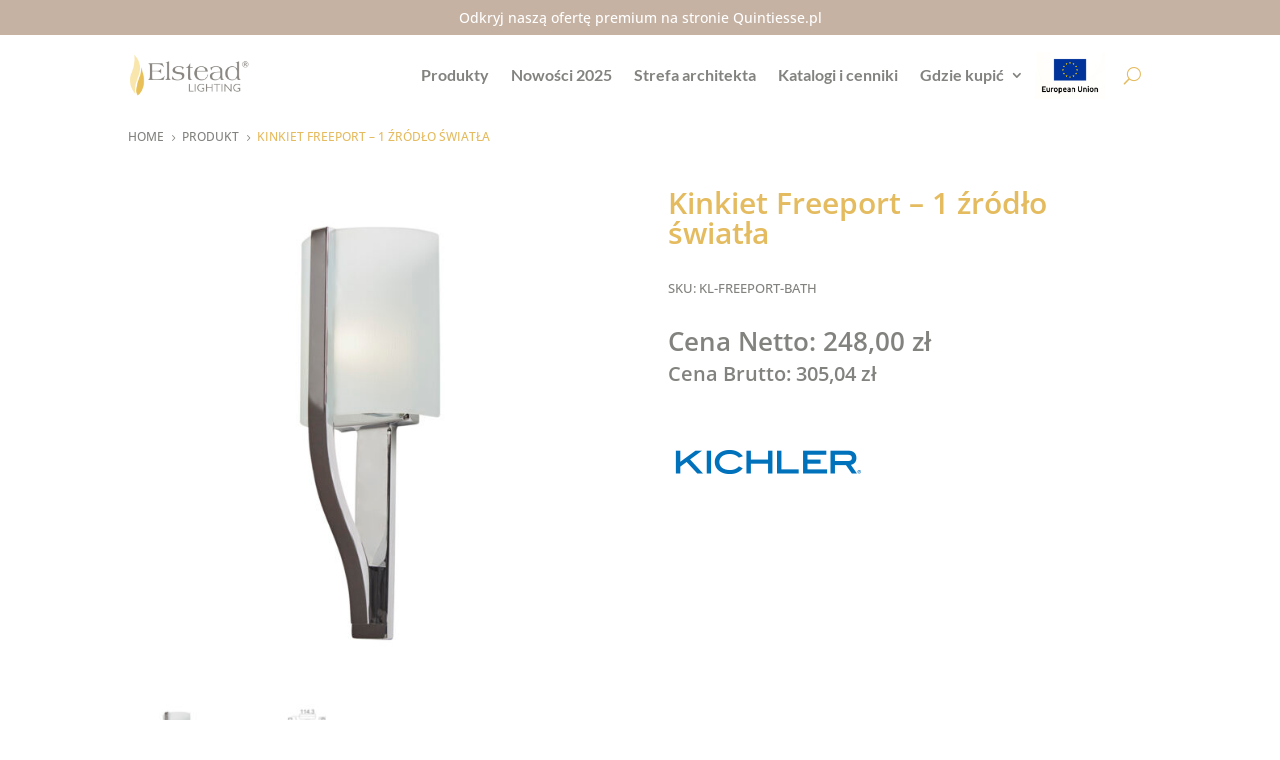

--- FILE ---
content_type: text/css
request_url: https://elsteadlighting.pl/wp-content/et-cache/global/et-divi-customizer-global.min.css?ver=1759057170
body_size: 990
content:
.et_pb_scroll_top.et-pb-icon{border-radius:40px!important;background-color:rgba(228,187,95,1)!important;right:20px;bottom:90px}.et_pb_menu__icon.et_pb_menu__search-button{margin-left:30px!important}._df_thumb{width:calc(100% - 20px)}._df_thumb ._df_book-title{visibility:hidden;opacity:0;bottom:0}.et-pb-contact-message{text-align:center}.contact-icons{font-size:16px!important;color:#E4BB5F;margin-right:10px}.invisible{color:transparent;opacity:0}.contact-icons.right{margin-left:6px}.et_pb_contact_message{resize:none;border-radius:20px!important}.input{border-radius:20px!important}.woocommerce-Price-amount.amount{font-weight:600}.woocommerce-product-attributes.shop_attributes{border:solid}.woocommerce-product-attributes-item__label{width:50%!important}.woocommerce-product-attributes-item__value{font-style:normal!important}.page-numbers{border:none!important}.page-numbers a,.dots{background-color:white!important;color:#82827f!important;border:2px solid #82827f!important;border-radius:40px!important;margin:0px 2px!important}.page-numbers li{border:none!important}.page-numbers .current{background-color:#82827f!important;color:white!important;border:2px solid #82827f!important;border-radius:40px!important;margin:0px 2px!important}.page-numbers a:hover{background-color:#82827f!important;color:white!important}.et_pb_text_inner h5{padding-bottom:16px!important}.et_overlay.et_pb_inline_icon:before,.et_pb_inline_icon:before{color:#E4BB5F!important}.brand_image{max-width:200px!important}.pp_style{font-size:24px;font-family:'Open Sans',Helvetica,Arial,Lucida,sans-serif;font-weight:600;margin-bottom:30px;text-transform:uppercase;color:#E4BB5F}.widgettitle{font-family:'Open Sans',Helvetica,Arial,Lucida,sans-serif;font-weight:600;text-transform:uppercase}.woocommerce-widget-layered-nav-list__item{display:inline-block!important;padding:0px 4px!important;border:1px solid #F4F4F4;background-color:#F4F4F4;margin:0px 2px;font-size:12px!important;font-family:Lato,sans-serif;color:#82827F}.count{display:none}.orderby{background-color:#F4F4F4;font-family:Lato,sans-serif;color:#82827F}.et_pb_widget.woocommerce.widget_layered_nav.woocommerce-widget-layered-nav{margin-bottom:20px!important}.et-search-form,.et_mobile_menu,.footer-widget li:before,.nav li ul,blockquote,.nav li ul{border-color:#E4BB5F!important}.menu-item menu-item-type-taxonomy menu-item-object-product_cat current-menu-item:hover a{background-color:white!important}.link_nowosci{background-color:#E4BB5F;padding:10px 16px;border-radius:40px;margin:0px 10px;transition:.4s}.link_nowosci:hover{background-color:#cfa74a;transition:.4s}.clear-filters-container{text-align:center!important;margin-top:20px}#woo-clear-filters{font-size:14px;font-family:Lato,sans-serif;color:white!important;background-color:#E4BB5F;padding:7px 15px;border-radius:40px}.ueflag{background-image:url(https://elsteadlighting.pl/wp-content/uploads/2021/03/logo_UE_rgb-1.jpg);background-size:contain;background-repeat:no-repeat;background-position:center;width:70px;cursor:pointer}.ueflag a{opacity:0;width:70px}.ueflag a:hover{opacity:0!important}span.erat{top:-6px;position:relative;margin-right:10px}img.energy_rating{height:26px}.nav li ul{width:300px}.et-menu li li a{width:260px}.woocommerce-product-gallery__trigger{display:none!important}.flex-SameSize{display:flex}button[data-toggle='arlity-viewer-open-modal']{background:#e4bb5f;border-width:0;color:#FFF;width:100%;padding:10px 16px 10px 16px;border-radius:50px;cursor:pointer;font-size:16px;font-family:'open sans','Helvetica Neue',Helvetica,Arial,sans-serif}button[data-toggle='arlity-viewer-open-modal']:hover{background:#e4bb5f}button[data-toggle='arlity-card-open-modal']{background:#e4bb5f;border-width:0;color:#FFF;width:100%;padding:10px 16px 10px 16px;border-radius:50px;cursor:pointer;font-size:16px;font-family:'open sans','Helvetica Neue',Helvetica,Arial,sans-serif}button[data-toggle='arlity-card-open-modal']:hover{background:#e4bb5f}.woocommerce span.onsale,.woocommerce-page span.onsale{background-color:#E4BB5F!important;font-size:18px!important;padding:4px 10px!important}

--- FILE ---
content_type: text/css
request_url: https://elsteadlighting.pl/wp-content/et-cache/30539/et-core-unified-cpt-tb-45-tb-3926-tb-21-deferred-30539.min.css?ver=1762188325
body_size: 588
content:
.et_pb_section_0_tb_footer.et_pb_section{padding-top:0px;padding-right:0px;padding-bottom:0px;padding-left:0px;background-color:#f4f4f4!important}.et_pb_section_0_tb_footer{padding:0px!important}.et_pb_row_0_tb_footer.et_pb_row{padding-top:30px!important;padding-right:0px!important;padding-bottom:10px!important;padding-left:0px!important;padding-top:30px;padding-right:0px;padding-bottom:10px;padding-left:0px}.et_pb_row_0_tb_footer,.et_pb_row_1_tb_footer{max-width:1280px!important}.et_pb_text_0_tb_footer.et_pb_text,.et_pb_text_1_tb_footer.et_pb_text,.et_pb_text_2_tb_footer.et_pb_text,.et_pb_text_3_tb_footer.et_pb_text{color:#82827F!important}.et_pb_text_0_tb_footer,.et_pb_text_1_tb_footer,.et_pb_text_2_tb_footer{font-family:'Lato',Helvetica,Arial,Lucida,sans-serif}.et_pb_text_0_tb_footer.et_pb_text a,.et_pb_text_1_tb_footer.et_pb_text a,.et_pb_text_2_tb_footer.et_pb_text a{color:#82827F!important;transition:color 300ms ease 0ms}.et_pb_text_0_tb_footer.et_pb_text a:hover,.et_pb_text_1_tb_footer.et_pb_text a:hover,.et_pb_text_2_tb_footer.et_pb_text a:hover{color:#E4BB5F!important}.et_pb_text_0_tb_footer h5,.et_pb_text_1_tb_footer h5,.et_pb_text_2_tb_footer h5{font-size:14px;color:#82827F!important}.et_pb_text_0_tb_footer h6,.et_pb_text_1_tb_footer h6,.et_pb_text_2_tb_footer h6{font-variant:small-caps;color:#82827F!important}.et_pb_social_media_follow_network_0_tb_footer a.icon,.et_pb_social_media_follow .et_pb_social_media_follow_network_0_tb_footer .icon:before,.et_pb_social_media_follow_network_1_tb_footer a.icon,.et_pb_social_media_follow .et_pb_social_media_follow_network_1_tb_footer .icon:before,.et_pb_social_media_follow_network_2_tb_footer a.icon,.et_pb_social_media_follow .et_pb_social_media_follow_network_2_tb_footer .icon:before{transition:background-color 300ms ease 0ms,background-image 300ms ease 0ms,color 300ms ease 0ms}.et_pb_social_media_follow .et_pb_social_media_follow_network_0_tb_footer.et_pb_social_icon .icon:before,.et_pb_social_media_follow .et_pb_social_media_follow_network_1_tb_footer.et_pb_social_icon .icon:before,.et_pb_social_media_follow .et_pb_social_media_follow_network_2_tb_footer.et_pb_social_icon .icon:before{color:#82827F}.et_pb_social_media_follow .et_pb_social_media_follow_network_0_tb_footer.et_pb_social_icon:hover .icon:before,.et_pb_social_media_follow .et_pb_social_media_follow_network_1_tb_footer.et_pb_social_icon:hover .icon:before,.et_pb_social_media_follow .et_pb_social_media_follow_network_2_tb_footer.et_pb_social_icon:hover .icon:before{color:#FFFFFF}.et_pb_social_media_follow_0_tb_footer li.et_pb_social_icon a.icon:before{color:#231F20}.et_pb_row_1_tb_footer.et_pb_row{padding-top:20px!important;padding-right:0px!important;padding-bottom:20px!important;padding-left:0px!important;padding-top:20px;padding-right:0px;padding-bottom:20px;padding-left:0px}.et_pb_text_3_tb_footer{font-family:'Lato',Helvetica,Arial,Lucida,sans-serif;margin-top:0px!important;margin-bottom:0px!important}.et_pb_social_media_follow_network_0_tb_footer a.icon,.et_pb_social_media_follow_network_1_tb_footer a.icon,.et_pb_social_media_follow_network_2_tb_footer a.icon{background-color:#FFFFFF!important}.et_pb_social_media_follow_network_0_tb_footer a.icon:hover,.et_pb_social_media_follow_network_1_tb_footer a.icon:hover,.et_pb_social_media_follow_network_2_tb_footer a.icon:hover{background-image:initial!important;background-color:#231F20!important}.et_pb_social_media_follow_network_0_tb_footer.et_pb_social_icon a.icon,.et_pb_social_media_follow_network_1_tb_footer.et_pb_social_icon a.icon,.et_pb_social_media_follow_network_2_tb_footer.et_pb_social_icon a.icon{border-radius:40px 40px 40px 40px}.et_pb_social_media_follow li.et_pb_social_media_follow_network_0_tb_footer a,.et_pb_social_media_follow li.et_pb_social_media_follow_network_1_tb_footer a,.et_pb_social_media_follow li.et_pb_social_media_follow_network_2_tb_footer a{padding-top:3px;padding-right:3px;padding-bottom:3px;padding-left:3px;width:auto;height:auto}@media only screen and (min-width:981px){.et_pb_row_1_tb_footer,body #page-container .et-db #et-boc .et-l .et_pb_row_1_tb_footer.et_pb_row,body.et_pb_pagebuilder_layout.single #page-container #et-boc .et-l .et_pb_row_1_tb_footer.et_pb_row,body.et_pb_pagebuilder_layout.single.et_full_width_page #page-container .et_pb_row_1_tb_footer.et_pb_row{width:98%}}@media only screen and (max-width:980px){.et_pb_row_0_tb_footer,body #page-container .et-db #et-boc .et-l .et_pb_row_0_tb_footer.et_pb_row,body.et_pb_pagebuilder_layout.single #page-container #et-boc .et-l .et_pb_row_0_tb_footer.et_pb_row,body.et_pb_pagebuilder_layout.single.et_full_width_page #page-container .et_pb_row_0_tb_footer.et_pb_row{width:80%}.et_pb_row_1_tb_footer,body #page-container .et-db #et-boc .et-l .et_pb_row_1_tb_footer.et_pb_row,body.et_pb_pagebuilder_layout.single #page-container #et-boc .et-l .et_pb_row_1_tb_footer.et_pb_row,body.et_pb_pagebuilder_layout.single.et_full_width_page #page-container .et_pb_row_1_tb_footer.et_pb_row{width:90%}}@media only screen and (max-width:767px){.et_pb_row_0_tb_footer,body #page-container .et-db #et-boc .et-l .et_pb_row_0_tb_footer.et_pb_row,body.et_pb_pagebuilder_layout.single #page-container #et-boc .et-l .et_pb_row_0_tb_footer.et_pb_row,body.et_pb_pagebuilder_layout.single.et_full_width_page #page-container .et_pb_row_0_tb_footer.et_pb_row{width:90%}}